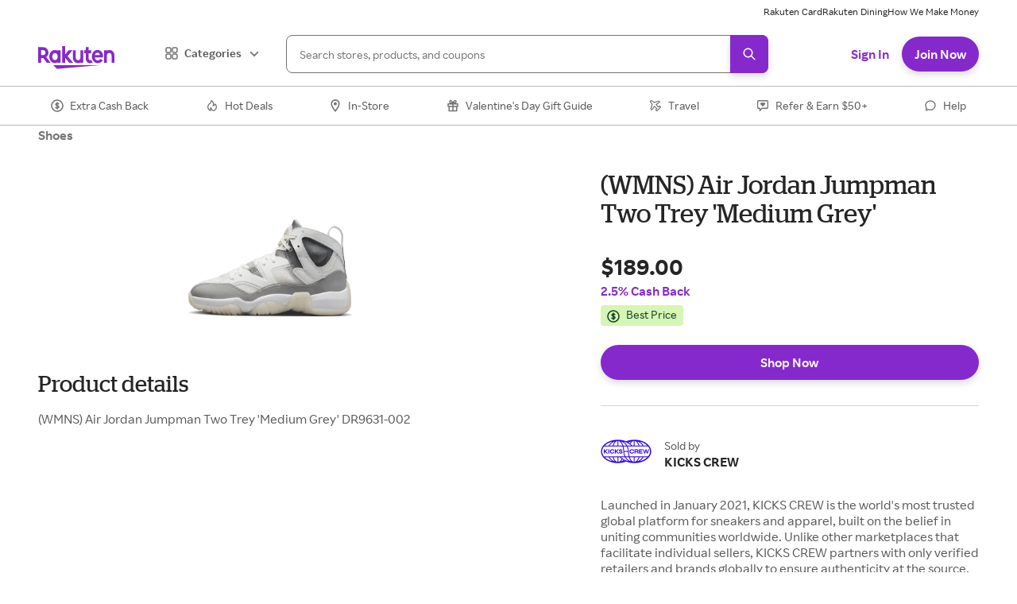

--- FILE ---
content_type: application/javascript
request_url: https://static.rakuten.com/assets/acq/_next/static/chunks/1615-e3c0255cd0a3bf5f.js
body_size: 2401
content:
"use strict";(self.webpackChunkrr_acquisition_web=self.webpackChunkrr_acquisition_web||[]).push([[1615],{21615:function(e,t,r){r.d(t,{En:function(){return VtInlineSignUpTile},EM:function(){return tiles_ProductStoreListTileCompact}});var i=r(73884),o=r(73556),a=r(82402),n=r(59146),l=r(67234),s=r(66696),c=r(56794),d=r(16388),u=r(2445),m=["name","productReward","productPreviousReward","reward","tagline","previousReward","isExternal","isInverse","tag","nameNoOfLines"];function ownKeys(e,t){var r=Object.keys(e);if(Object.getOwnPropertySymbols){var i=Object.getOwnPropertySymbols(e);t&&(i=i.filter(function(t){return Object.getOwnPropertyDescriptor(e,t).enumerable})),r.push.apply(r,i)}return r}function _objectSpread(e){for(var t=1;t<arguments.length;t++){var r=null!=arguments[t]?arguments[t]:{};t%2?ownKeys(Object(r),!0).forEach(function(t){(0,o.A)(e,t,r[t])}):Object.getOwnPropertyDescriptors?Object.defineProperties(e,Object.getOwnPropertyDescriptors(r)):ownKeys(Object(r)).forEach(function(t){Object.defineProperty(e,t,Object.getOwnPropertyDescriptor(r,t))})}return e}var tiles_ProductCardDescription=function(e){var t=e.name,r=e.productReward,i=e.productPreviousReward,o=e.reward,p=e.tagline,b=e.previousReward,g=e.isExternal,h=e.isInverse,f=e.tag,v=e.nameNoOfLines,x=(0,a.A)(e,m);return(0,u.FD)(n.a,_objectSpread(_objectSpread({display:"flex",minWidth:0,flexDirection:"column"},x),{},{children:[t?(0,u.FD)(l.s,{alignItems:"center",children:[(0,u.Y)(n.a,{fontFamily:{base:"descriptorXsmall",medium:"descriptorSmall"},fontSize:{base:"descriptorXsmall",medium:"descriptorXsmall"},fontWeight:{base:"descriptorXsmall",medium:"descriptorSmall"},lineHeight:{base:"descriptorXsmall",medium:"descriptorXsmall"},color:h?"text.inverse":void 0,noOfLines:v,children:t}),g?(0,u.Y)(s.A,{fill:"currentcolor",ml:"xsmall"}):null]}):null,p?(0,u.Y)(c.A,{mt:"xxsmall",fontFamily:{base:"descriptorMedium",medium:"descriptorLarge"},fontSize:{base:"descriptorMedium",medium:"descriptorLarge"},fontWeight:{base:"descriptorMedium",medium:"descriptorLarge"},lineHeight:{base:"descriptorMedium",medium:"descriptorLarge"},color:h?"text.inverse":void 0,children:p}):null,r?(0,u.FD)(l.s,{alignItems:"center",maxWidth:"100%",overflowX:"hidden",mt:"xxsmall",children:[(0,u.Y)(c.A,{textStyle:"descriptorXsmall",color:h?"text.inverse":"text.primary",fontSize:"descriptorSmall",lineHeight:"descriptorSmall",children:r}),i?(0,u.Y)(c.A,{textStyle:"strikethrough",color:h?"text.inverse":"text.tertiary",pl:"xsmall",letterSpacing:0,fontSize:"descriptorXsmall",lineHeight:"descriptorSmall",children:i}):null]}):null,(0,u.Y)(d.A,{value:o,previousValue:b,mt:"xxsmall",color:h?"text.inverse":void 0,fontSize:{base:"cashback.base",medium:"cashback.base"}}),f?(0,u.Y)(c.A,{mt:"xxsmall",color:"text.tertiary",textStyle:"tagSmall",textTransform:"none",fontWeight:"body",noOfLines:v,letterSpacing:0,children:f}):null]}))},p=r(17437),b=r(28146),g=r(41898),h=r(10901),VtInlineSignUpTile=function(e){var t=e.title,r=void 0===t?"":t,o=e.code,a=e.target,l=e.ctaText,s=e.variantType,c=(0,b.D)().colors,d=(0,i.useState)(g.cj.signup),m=d[0],f=d[1];return(0,u.FD)(n.a,{backgroundColor:"#fff",borderRadius:{base:0,medium:8},zIndex:{base:0,medium:2},right:{base:0,medium:0},top:{base:0,medium:15},paddingX:{base:0,medium:50},paddingY:{base:20,medium:50},width:{base:"100%",medium:500},position:{base:"initial",medium:"absolute"},children:[function(){switch(m){case g.cj.signup:return(0,u.Y)(n.a,{color:"text.primary",textAlign:"center",fontSize:{base:16,medium:24},lineHeight:{base:"20px",medium:"28px"},fontWeight:"600",marginBottom:{base:20,medium:20},css:(0,p.AH)("span{color:",c.text.action,";}",""),dangerouslySetInnerHTML:{__html:r}});case g.cj.login:return(0,u.Y)(n.a,{textAlign:"center",fontFamily:"h1.base",fontSize:"h1.base",fontWeight:"h1.base",lineHeight:"h1.base",color:"text.primary",marginBottom:{base:20,medium:20},children:"Sign In"});default:return null}}(),(0,u.Y)(h.A,{bonusCode:void 0===o?"":o,additionalEventProps:{},targetUrl:void 0===a?"":a,flowParam:"VT_INLINE",variantTypeParam:void 0===s?"AUTH_MODAL":s,ctaText:void 0===l?"Join Now":l,showReferText:!1,showSigninText:!1,handleViewChange:function(e){switch(null==e?void 0:e.destination){case g.Ob.LOGIN:f(g.cj.login);break;case g.Ob.SIGNUP:f(g.cj.signup);break;case g.Ob.FORGET_PASSWORD:f(g.cj.forget_password);break;case g.Ob.MAGIC_LINK_LOGIN:f(g.cj.magic_link_login)}}})]})},f=r(62480),v=r(87766),x=r(50394),w=r(31575),y=r(94254),O=r(5436),S=["storeId","badge","name","ctaUrl","salePriceText","previousPriceText","rewardText","previousRewardText","buttonVariant","logoImage","logoImageAlt","logoBg","isExternal","isInverse","onClick","shouldLazyLoadImage","nameNoOfLines","isHidden","viewEvent","actionEvents","payloads"];function ProductStoreListTileCompact_ownKeys(e,t){var r=Object.keys(e);if(Object.getOwnPropertySymbols){var i=Object.getOwnPropertySymbols(e);t&&(i=i.filter(function(t){return Object.getOwnPropertyDescriptor(e,t).enumerable})),r.push.apply(r,i)}return r}function ProductStoreListTileCompact_objectSpread(e){for(var t=1;t<arguments.length;t++){var r=null!=arguments[t]?arguments[t]:{};t%2?ProductStoreListTileCompact_ownKeys(Object(r),!0).forEach(function(t){(0,o.A)(e,t,r[t])}):Object.getOwnPropertyDescriptors?Object.defineProperties(e,Object.getOwnPropertyDescriptors(r)):ProductStoreListTileCompact_ownKeys(Object(r)).forEach(function(t){Object.defineProperty(e,t,Object.getOwnPropertyDescriptor(r,t))})}return e}var tiles_ProductStoreListTileCompact=function(e){var t=e.storeId,r=e.badge,i=e.name,o=e.ctaUrl,s=e.salePriceText,c=e.previousPriceText,d=e.rewardText,m=e.previousRewardText,p=e.buttonVariant,b=e.logoImage,g=e.logoImageAlt,h=void 0===g?"":g,P=e.logoBg,j=e.isExternal,_=e.isInverse,I=void 0!==_&&_,L=e.onClick,T=e.shouldLazyLoadImage,k=e.nameNoOfLines,A=e.isHidden,D=e.viewEvent,E=e.actionEvents,C=e.payloads,F=(0,a.A)(e,S),Y=(0,f.E1)().isMinMedium;return(0,u.Y)(n.a,ProductStoreListTileCompact_objectSpread(ProductStoreListTileCompact_objectSpread({marginBottom:r?"large":"xsmall",boxShadow:"default",borderRadius:"ui",pos:"relative",className:A?"hiddenBlock ".concat(t):"".concat(t),display:A?"none":"block"},F),{},{children:(0,u.FD)(l.s,{display:"flex",alignItems:"flex-start",width:"100%",justify:"space-between",padding:"medium",role:"group","aria-label":"Find out more at ".concat(h),as:v.Ho,href:o,rel:"nofollow",isExternal:void 0===j||j,_hover:{cursor:"pointer"},viewEvent:D,actionEvents:E,payloads:C,onClick:L,children:[b?(0,u.Y)(O.A,{boxShadow:I?"onDarkBackground":"default",_hover:{boxShadow:I?"hoverOnDarkBackground":"defaultHover"},bg:void 0===P?"#FFFFFF":P,isInverse:I,width:{base:"56px",medium:"64px"},height:{base:"56px",medium:"64px"},flexGrow:0,flexShrink:0,children:(0,u.Y)(n.a,{p:"xsmall",height:"100%",children:(0,u.Y)(x._V,{src:b,alt:h,display:"block",width:"100%",height:"100%",objectFit:"contain",objectPosition:"center",shouldLazyLoadImage:T})})}):null,(0,u.FD)(n.a,{flexGrow:1,ml:b?"small":0,children:[(0,u.Y)(tiles_ProductCardDescription,{name:i,nameNoOfLines:k,productReward:s,productPreviousReward:c,reward:d,previousReward:m,isInverse:I,mb:r?"xxsmall":0}),r?(0,u.Y)(w.A,{overflowX:"hidden",badgeIcon:null,padding:"15px",isTruncated:!0,badgeText:r,color:"palette.green_400",background:"palette.green_15"}):null]}),(0,u.Y)(y.$,{variant:"secondary"===p?"secondary":"primary",ml:"small",size:Y?"medium":"small","data-testid":"secondary"===p?"secondary-button":"primary-button",id:"".concat(i,"Button"),children:Y?"Shop Now":"Shop"})]})}),t)}}}]);